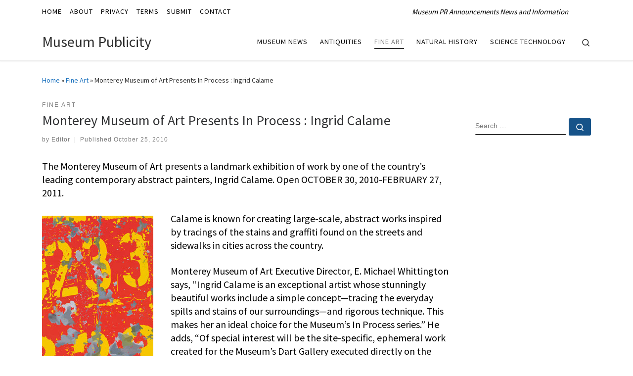

--- FILE ---
content_type: text/html; charset=utf-8
request_url: https://www.google.com/recaptcha/api2/aframe
body_size: 264
content:
<!DOCTYPE HTML><html><head><meta http-equiv="content-type" content="text/html; charset=UTF-8"></head><body><script nonce="KertEc-b1zEd5-pf2DcBIw">/** Anti-fraud and anti-abuse applications only. See google.com/recaptcha */ try{var clients={'sodar':'https://pagead2.googlesyndication.com/pagead/sodar?'};window.addEventListener("message",function(a){try{if(a.source===window.parent){var b=JSON.parse(a.data);var c=clients[b['id']];if(c){var d=document.createElement('img');d.src=c+b['params']+'&rc='+(localStorage.getItem("rc::a")?sessionStorage.getItem("rc::b"):"");window.document.body.appendChild(d);sessionStorage.setItem("rc::e",parseInt(sessionStorage.getItem("rc::e")||0)+1);localStorage.setItem("rc::h",'1769902381108');}}}catch(b){}});window.parent.postMessage("_grecaptcha_ready", "*");}catch(b){}</script></body></html>